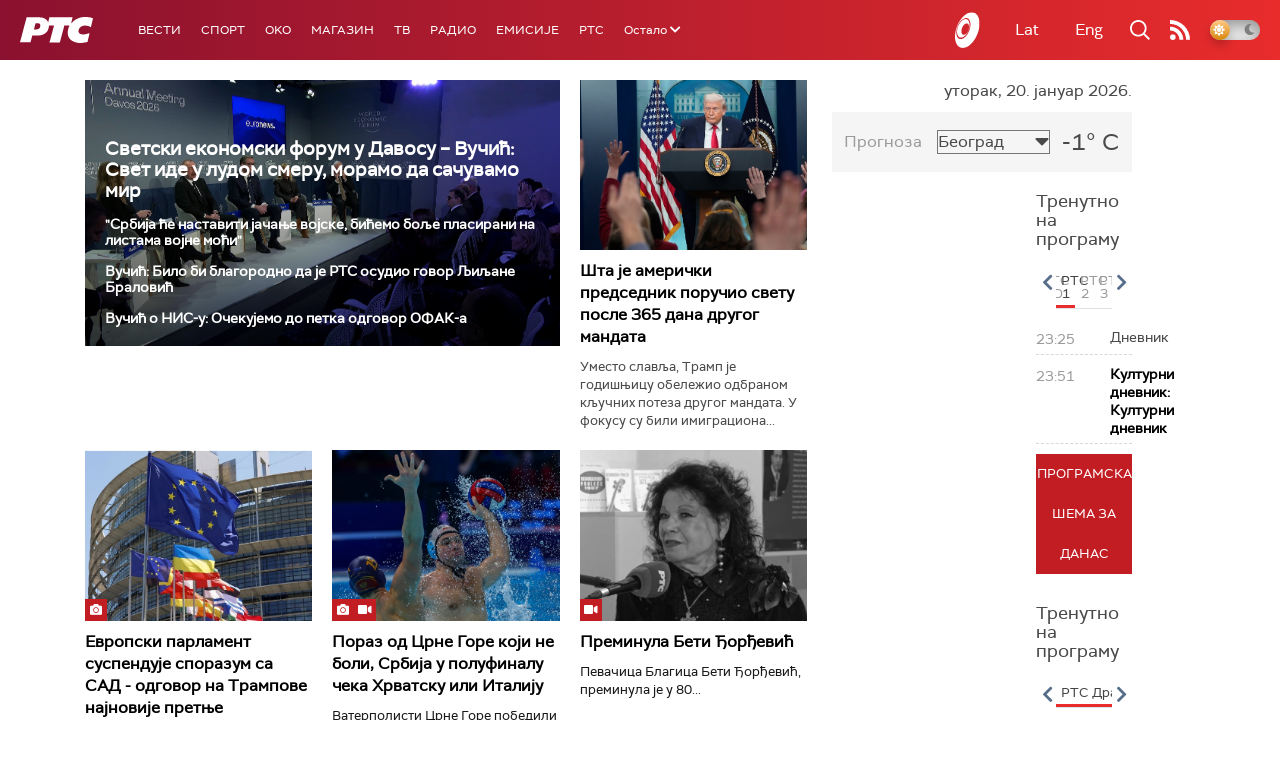

--- FILE ---
content_type: text/html; charset=utf-8
request_url: https://www.google.com/recaptcha/api2/aframe
body_size: 224
content:
<!DOCTYPE HTML><html><head><meta http-equiv="content-type" content="text/html; charset=UTF-8"></head><body><script nonce="WU1KpnGOb83ZwcQccL8IIg">/** Anti-fraud and anti-abuse applications only. See google.com/recaptcha */ try{var clients={'sodar':'https://pagead2.googlesyndication.com/pagead/sodar?'};window.addEventListener("message",function(a){try{if(a.source===window.parent){var b=JSON.parse(a.data);var c=clients[b['id']];if(c){var d=document.createElement('img');d.src=c+b['params']+'&rc='+(localStorage.getItem("rc::a")?sessionStorage.getItem("rc::b"):"");window.document.body.appendChild(d);sessionStorage.setItem("rc::e",parseInt(sessionStorage.getItem("rc::e")||0)+1);localStorage.setItem("rc::h",'1768949788873');}}}catch(b){}});window.parent.postMessage("_grecaptcha_ready", "*");}catch(b){}</script></body></html>